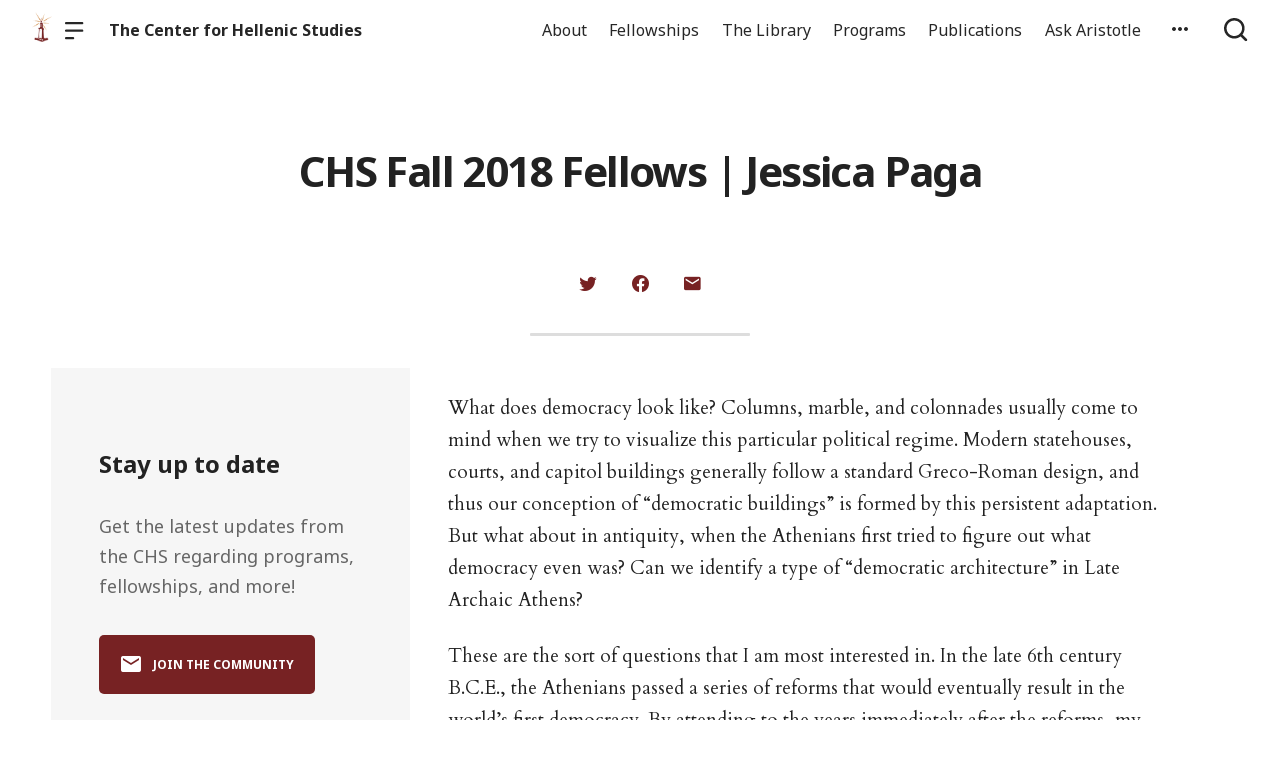

--- FILE ---
content_type: text/html; charset=UTF-8
request_url: https://chs.harvard.edu/chs-fall-2018-fellows-jessica-paga-2/
body_size: 14688
content:

  <!doctype html>
<!--[if lt IE 9]><html class="no-js no-svg ie lt-ie9 lt-ie8 lt-ie7" lang="en-US"> <![endif]-->
<!--[if IE 9]><html class="no-js no-svg ie ie9 lt-ie9 lt-ie8" lang="en-US"> <![endif]-->
<!--[if gt IE 9]><!--><html class="no-js no-svg" lang="en-US"> <!--<![endif]-->
<head>
    <meta charset="UTF-8" />

    <meta name="description" content="Reassertion of the humanism of the ancient world">

    <link rel="stylesheet" href="https://chs.harvard.edu/wp-content/themes/orpheus/style.css" type="text/css" />
    <link rel="stylesheet" href="https://chs.harvard.edu/wp-content/themes/orpheus/static/css/draft.css" type="text/css" />
    <link rel="stylesheet" href="https://chs.harvard.edu/wp-content/themes/orpheus/static/css/draft-js-inline-toolbar-plugin.css" type="text/css" />
    <link rel="stylesheet" href="https://chs.harvard.edu/wp-content/themes/orpheus/static/css/draft-js-mention-plugin.css" type="text/css" />
    <link rel="stylesheet" href="https://chs.harvard.edu/wp-content/themes/orpheus/static/css/draftjs-inline-toolbar.css" type="text/css" />
    <link rel="stylesheet" href="https://chs.harvard.edu/wp-content/themes/orpheus/static/css/draftjs.css" type="text/css" />
    <link rel="stylesheet" href="https://chs.harvard.edu/wp-content/themes/orpheus/static/css/orpheus.css" type="text/css" />
    <link rel="stylesheet" href="https://chs.harvard.edu/wp-content/themes/orpheus/static/css/annotations.css" type="text/css" />
    <link rel="stylesheet" href="https://chs.harvard.edu/wp-content/themes/orpheus/static/css/chs.css" type="text/css" />
    <link rel="stylesheet" href="https://chs.harvard.edu/wp-content/themes/orpheus/static/css/publications.css" type="text/css" />
    <link rel="stylesheet" href="https://chs.harvard.edu/wp-content/themes/orpheus/static/css/chs-main.css" type="text/css" />
    <link rel="stylesheet" href="https://chs.harvard.edu/wp-content/themes/orpheus/static/css/main-site-home.css" type="text/css" />
    <link rel="stylesheet" href="https://chs.harvard.edu/wp-content/themes/orpheus/static/css/404.css" type="text/css" />
    <link rel="stylesheet" href="https://chs.harvard.edu/wp-content/themes/orpheus/static/css/pages.css" type="text/css" />
    <link rel="stylesheet" href="https://chs.harvard.edu/wp-content/themes/orpheus/static/css/responsive.css" type="text/css" />
    <link rel="stylesheet" href="https://chs.harvard.edu/wp-content/themes/orpheus/static/css/print.css" type="text/css" media="print" />
    <link rel="stylesheet" href="https://chs.harvard.edu/wp-content/themes/orpheus/static/css/custom.css" type="text/css" />
                
    <link rel="stylesheet" href="https://cdn.jsdelivr.net/npm/@mdi/font@5.8.55/css/materialdesignicons.min.css" type="text/css" />
    <meta http-equiv="Content-Type" content="text/html; charset=UTF-8" />
    <meta http-equiv="X-UA-Compatible" content="IE=edge">
    <meta name="viewport" content="width=device-width, initial-scale=1, user-scalable=no">
    <link rel="author" href="https://chs.harvard.edu/wp-content/themes/orpheus/humans.txt" />
    <link rel="pingback" href="https://chs.harvard.edu/xmlrpc.php" />
    <link rel="profile" href="http://gmpg.org/xfn/11">

          <link rel="apple-touch-icon" sizes="180x180" href="/wp-content/themes/orpheus/static/images/apple-touch-icon.png">
      <link rel="icon" type="image/png" sizes="32x32" href="/wp-content/themes/orpheus/static/images/favicon-32x32.png">
      <link rel="icon" type="image/png" sizes="16x16" href="/wp-content/themes/orpheus/static/images/favicon-16x16.png">
      <link rel="manifest" href="/wp-content/themes/orpheus/static/images/site.webmanifest">
    
    <meta name="theme-color" content="#000000">
    <script src="https://cdn.ravenjs.com/3.21.0/raven.min.js" crossorigin="anonymous"></script>
    <link href="https://fonts.googleapis.com/css?family=Noto+Sans:400,700|Cardo:300,400,700&subset=cyrillic,greek,latin-ext" rel="stylesheet">
    <link href="https://api.mapbox.com/mapbox-gl-js/v1.1.1/mapbox-gl.css" rel="stylesheet">
    <link rel="stylesheet" href="https://api.mapbox.com/mapbox-gl-js/plugins/mapbox-gl-geocoder/v4.4.1/mapbox-gl-geocoder.css">
    <script async defer="defer" src="https://www.googletagmanager.com/gtag/js?id=UA-36250260-17"></script>

          <!-- Global site tag (gtag.js) - Google Analytics -->
      <script async src="https://www.googletagmanager.com/gtag/js?id=UA-83607684-1"></script>
      <script>
        window.dataLayer = window.dataLayer || [];
        function gtag(){dataLayer.push(arguments);}
        gtag('js', new Date());

        gtag('config', 'UA-83607684-1');
      </script>
    

    <script async defer="defer" src="https://www.google.com/recaptcha/api.js" type="text/javascript"></script>
    <script async defer="defer" src="https://maps.googleapis.com/maps/api/js?key=AIzaSyAoZmCz1xYcNNa3XvFQeXkbafy-Gn6sp-0" type="text/javascript"></script>
    <script src='https://api.mapbox.com/mapbox-gl-js/v1.4.1/mapbox-gl.js'></script>
    <link href='https://api.mapbox.com/mapbox-gl-js/v1.4.1/mapbox-gl.css' rel='stylesheet' />

    <meta name='robots' content='index, follow, max-image-preview:large, max-snippet:-1, max-video-preview:-1' />

	<!-- This site is optimized with the Yoast SEO plugin v26.6 - https://yoast.com/wordpress/plugins/seo/ -->
	<title>CHS Fall 2018 Fellows | Jessica Paga - The Center for Hellenic Studies</title>
	<link rel="canonical" href="https://chs.harvard.edu/chs-fall-2018-fellows-jessica-paga-2/" />
	<meta property="og:locale" content="en_US" />
	<meta property="og:type" content="article" />
	<meta property="og:title" content="CHS Fall 2018 Fellows | Jessica Paga - The Center for Hellenic Studies" />
	<meta property="og:description" content="CHS 2018 Fellow Jessica Paga shares a preview of her work and research during her fellowship at CHS in Washington." />
	<meta property="og:url" content="https://chs.harvard.edu/chs-fall-2018-fellows-jessica-paga-2/" />
	<meta property="og:site_name" content="The Center for Hellenic Studies" />
	<meta property="article:published_time" content="2018-10-26T10:26:07+00:00" />
	<meta property="article:modified_time" content="2021-03-04T15:16:07+00:00" />
	<meta property="og:image" content="https://chs.harvard.edu/wp-content/uploads/2018/10/IMG_0367_800x1067.jpg" />
	<meta property="og:image:width" content="800" />
	<meta property="og:image:height" content="1067" />
	<meta property="og:image:type" content="image/jpeg" />
	<meta name="author" content="Moderator" />
	<meta name="twitter:card" content="summary_large_image" />
	<meta name="twitter:label1" content="Written by" />
	<meta name="twitter:data1" content="Moderator" />
	<meta name="twitter:label2" content="Est. reading time" />
	<meta name="twitter:data2" content="3 minutes" />
	<script type="application/ld+json" class="yoast-schema-graph">{"@context":"https://schema.org","@graph":[{"@type":"WebPage","@id":"https://chs.harvard.edu/chs-fall-2018-fellows-jessica-paga-2/","url":"https://chs.harvard.edu/chs-fall-2018-fellows-jessica-paga-2/","name":"CHS Fall 2018 Fellows | Jessica Paga - The Center for Hellenic Studies","isPartOf":{"@id":"https://chs.harvard.edu/#website"},"primaryImageOfPage":{"@id":"https://chs.harvard.edu/chs-fall-2018-fellows-jessica-paga-2/#primaryimage"},"image":{"@id":"https://chs.harvard.edu/chs-fall-2018-fellows-jessica-paga-2/#primaryimage"},"thumbnailUrl":"https://chs.harvard.edu/wp-content/uploads/2018/10/IMG_0367_800x1067.jpg","datePublished":"2018-10-26T10:26:07+00:00","dateModified":"2021-03-04T15:16:07+00:00","author":{"@id":"https://chs.harvard.edu/#/schema/person/261e07d2a40ab5995fe4299b5963ec80"},"inLanguage":"en-US","potentialAction":[{"@type":"ReadAction","target":["https://chs.harvard.edu/chs-fall-2018-fellows-jessica-paga-2/"]}]},{"@type":"ImageObject","inLanguage":"en-US","@id":"https://chs.harvard.edu/chs-fall-2018-fellows-jessica-paga-2/#primaryimage","url":"https://chs.harvard.edu/wp-content/uploads/2018/10/IMG_0367_800x1067.jpg","contentUrl":"https://chs.harvard.edu/wp-content/uploads/2018/10/IMG_0367_800x1067.jpg","width":800,"height":1067},{"@type":"WebSite","@id":"https://chs.harvard.edu/#website","url":"https://chs.harvard.edu/","name":"The Center for Hellenic Studies","description":"Reassertion of the humanism of the ancient world","potentialAction":[{"@type":"SearchAction","target":{"@type":"EntryPoint","urlTemplate":"https://chs.harvard.edu/?s={search_term_string}"},"query-input":{"@type":"PropertyValueSpecification","valueRequired":true,"valueName":"search_term_string"}}],"inLanguage":"en-US"},{"@type":"Person","@id":"https://chs.harvard.edu/#/schema/person/261e07d2a40ab5995fe4299b5963ec80","name":"Moderator","image":{"@type":"ImageObject","inLanguage":"en-US","@id":"https://chs.harvard.edu/#/schema/person/image/","url":"https://secure.gravatar.com/avatar/b7ddb09306a3326f37ddc18597c9352b1eeeca080b026b2f5d6f1c665557977d?s=96&d=mm&r=g","contentUrl":"https://secure.gravatar.com/avatar/b7ddb09306a3326f37ddc18597c9352b1eeeca080b026b2f5d6f1c665557977d?s=96&d=mm&r=g","caption":"Moderator"},"url":"https://chs.harvard.edu/author/christina/"}]}</script>
	<!-- / Yoast SEO plugin. -->


<link rel='dns-prefetch' href='//consent-manager.metomic.io' />
<link rel="alternate" title="oEmbed (JSON)" type="application/json+oembed" href="https://chs.harvard.edu/wp-json/oembed/1.0/embed?url=https%3A%2F%2Fchs.harvard.edu%2Fchs-fall-2018-fellows-jessica-paga-2%2F" />
<link rel="alternate" title="oEmbed (XML)" type="text/xml+oembed" href="https://chs.harvard.edu/wp-json/oembed/1.0/embed?url=https%3A%2F%2Fchs.harvard.edu%2Fchs-fall-2018-fellows-jessica-paga-2%2F&#038;format=xml" />
<style id='wp-img-auto-sizes-contain-inline-css' type='text/css'>
img:is([sizes=auto i],[sizes^="auto," i]){contain-intrinsic-size:3000px 1500px}
/*# sourceURL=wp-img-auto-sizes-contain-inline-css */
</style>
<style id='wp-block-library-inline-css' type='text/css'>
:root{--wp-block-synced-color:#7a00df;--wp-block-synced-color--rgb:122,0,223;--wp-bound-block-color:var(--wp-block-synced-color);--wp-editor-canvas-background:#ddd;--wp-admin-theme-color:#007cba;--wp-admin-theme-color--rgb:0,124,186;--wp-admin-theme-color-darker-10:#006ba1;--wp-admin-theme-color-darker-10--rgb:0,107,160.5;--wp-admin-theme-color-darker-20:#005a87;--wp-admin-theme-color-darker-20--rgb:0,90,135;--wp-admin-border-width-focus:2px}@media (min-resolution:192dpi){:root{--wp-admin-border-width-focus:1.5px}}.wp-element-button{cursor:pointer}:root .has-very-light-gray-background-color{background-color:#eee}:root .has-very-dark-gray-background-color{background-color:#313131}:root .has-very-light-gray-color{color:#eee}:root .has-very-dark-gray-color{color:#313131}:root .has-vivid-green-cyan-to-vivid-cyan-blue-gradient-background{background:linear-gradient(135deg,#00d084,#0693e3)}:root .has-purple-crush-gradient-background{background:linear-gradient(135deg,#34e2e4,#4721fb 50%,#ab1dfe)}:root .has-hazy-dawn-gradient-background{background:linear-gradient(135deg,#faaca8,#dad0ec)}:root .has-subdued-olive-gradient-background{background:linear-gradient(135deg,#fafae1,#67a671)}:root .has-atomic-cream-gradient-background{background:linear-gradient(135deg,#fdd79a,#004a59)}:root .has-nightshade-gradient-background{background:linear-gradient(135deg,#330968,#31cdcf)}:root .has-midnight-gradient-background{background:linear-gradient(135deg,#020381,#2874fc)}:root{--wp--preset--font-size--normal:16px;--wp--preset--font-size--huge:42px}.has-regular-font-size{font-size:1em}.has-larger-font-size{font-size:2.625em}.has-normal-font-size{font-size:var(--wp--preset--font-size--normal)}.has-huge-font-size{font-size:var(--wp--preset--font-size--huge)}.has-text-align-center{text-align:center}.has-text-align-left{text-align:left}.has-text-align-right{text-align:right}.has-fit-text{white-space:nowrap!important}#end-resizable-editor-section{display:none}.aligncenter{clear:both}.items-justified-left{justify-content:flex-start}.items-justified-center{justify-content:center}.items-justified-right{justify-content:flex-end}.items-justified-space-between{justify-content:space-between}.screen-reader-text{border:0;clip-path:inset(50%);height:1px;margin:-1px;overflow:hidden;padding:0;position:absolute;width:1px;word-wrap:normal!important}.screen-reader-text:focus{background-color:#ddd;clip-path:none;color:#444;display:block;font-size:1em;height:auto;left:5px;line-height:normal;padding:15px 23px 14px;text-decoration:none;top:5px;width:auto;z-index:100000}html :where(.has-border-color){border-style:solid}html :where([style*=border-top-color]){border-top-style:solid}html :where([style*=border-right-color]){border-right-style:solid}html :where([style*=border-bottom-color]){border-bottom-style:solid}html :where([style*=border-left-color]){border-left-style:solid}html :where([style*=border-width]){border-style:solid}html :where([style*=border-top-width]){border-top-style:solid}html :where([style*=border-right-width]){border-right-style:solid}html :where([style*=border-bottom-width]){border-bottom-style:solid}html :where([style*=border-left-width]){border-left-style:solid}html :where(img[class*=wp-image-]){height:auto;max-width:100%}:where(figure){margin:0 0 1em}html :where(.is-position-sticky){--wp-admin--admin-bar--position-offset:var(--wp-admin--admin-bar--height,0px)}@media screen and (max-width:600px){html :where(.is-position-sticky){--wp-admin--admin-bar--position-offset:0px}}

/*# sourceURL=wp-block-library-inline-css */
</style><style id='global-styles-inline-css' type='text/css'>
:root{--wp--preset--aspect-ratio--square: 1;--wp--preset--aspect-ratio--4-3: 4/3;--wp--preset--aspect-ratio--3-4: 3/4;--wp--preset--aspect-ratio--3-2: 3/2;--wp--preset--aspect-ratio--2-3: 2/3;--wp--preset--aspect-ratio--16-9: 16/9;--wp--preset--aspect-ratio--9-16: 9/16;--wp--preset--color--black: #000000;--wp--preset--color--cyan-bluish-gray: #abb8c3;--wp--preset--color--white: #ffffff;--wp--preset--color--pale-pink: #f78da7;--wp--preset--color--vivid-red: #cf2e2e;--wp--preset--color--luminous-vivid-orange: #ff6900;--wp--preset--color--luminous-vivid-amber: #fcb900;--wp--preset--color--light-green-cyan: #7bdcb5;--wp--preset--color--vivid-green-cyan: #00d084;--wp--preset--color--pale-cyan-blue: #8ed1fc;--wp--preset--color--vivid-cyan-blue: #0693e3;--wp--preset--color--vivid-purple: #9b51e0;--wp--preset--color--kb-palette-2: #94383a;--wp--preset--color--kb-palette-3: #888888;--wp--preset--color--kb-palette-4: #888888;--wp--preset--color--kb-palette-5: #222222;--wp--preset--color--kb-palette-7: #ffffff;--wp--preset--color--kb-palette-1: #9abec2;--wp--preset--gradient--vivid-cyan-blue-to-vivid-purple: linear-gradient(135deg,rgb(6,147,227) 0%,rgb(155,81,224) 100%);--wp--preset--gradient--light-green-cyan-to-vivid-green-cyan: linear-gradient(135deg,rgb(122,220,180) 0%,rgb(0,208,130) 100%);--wp--preset--gradient--luminous-vivid-amber-to-luminous-vivid-orange: linear-gradient(135deg,rgb(252,185,0) 0%,rgb(255,105,0) 100%);--wp--preset--gradient--luminous-vivid-orange-to-vivid-red: linear-gradient(135deg,rgb(255,105,0) 0%,rgb(207,46,46) 100%);--wp--preset--gradient--very-light-gray-to-cyan-bluish-gray: linear-gradient(135deg,rgb(238,238,238) 0%,rgb(169,184,195) 100%);--wp--preset--gradient--cool-to-warm-spectrum: linear-gradient(135deg,rgb(74,234,220) 0%,rgb(151,120,209) 20%,rgb(207,42,186) 40%,rgb(238,44,130) 60%,rgb(251,105,98) 80%,rgb(254,248,76) 100%);--wp--preset--gradient--blush-light-purple: linear-gradient(135deg,rgb(255,206,236) 0%,rgb(152,150,240) 100%);--wp--preset--gradient--blush-bordeaux: linear-gradient(135deg,rgb(254,205,165) 0%,rgb(254,45,45) 50%,rgb(107,0,62) 100%);--wp--preset--gradient--luminous-dusk: linear-gradient(135deg,rgb(255,203,112) 0%,rgb(199,81,192) 50%,rgb(65,88,208) 100%);--wp--preset--gradient--pale-ocean: linear-gradient(135deg,rgb(255,245,203) 0%,rgb(182,227,212) 50%,rgb(51,167,181) 100%);--wp--preset--gradient--electric-grass: linear-gradient(135deg,rgb(202,248,128) 0%,rgb(113,206,126) 100%);--wp--preset--gradient--midnight: linear-gradient(135deg,rgb(2,3,129) 0%,rgb(40,116,252) 100%);--wp--preset--font-size--small: 13px;--wp--preset--font-size--medium: 20px;--wp--preset--font-size--large: 36px;--wp--preset--font-size--x-large: 42px;--wp--preset--spacing--20: 0.44rem;--wp--preset--spacing--30: 0.67rem;--wp--preset--spacing--40: 1rem;--wp--preset--spacing--50: 1.5rem;--wp--preset--spacing--60: 2.25rem;--wp--preset--spacing--70: 3.38rem;--wp--preset--spacing--80: 5.06rem;--wp--preset--shadow--natural: 6px 6px 9px rgba(0, 0, 0, 0.2);--wp--preset--shadow--deep: 12px 12px 50px rgba(0, 0, 0, 0.4);--wp--preset--shadow--sharp: 6px 6px 0px rgba(0, 0, 0, 0.2);--wp--preset--shadow--outlined: 6px 6px 0px -3px rgb(255, 255, 255), 6px 6px rgb(0, 0, 0);--wp--preset--shadow--crisp: 6px 6px 0px rgb(0, 0, 0);}:where(.is-layout-flex){gap: 0.5em;}:where(.is-layout-grid){gap: 0.5em;}body .is-layout-flex{display: flex;}.is-layout-flex{flex-wrap: wrap;align-items: center;}.is-layout-flex > :is(*, div){margin: 0;}body .is-layout-grid{display: grid;}.is-layout-grid > :is(*, div){margin: 0;}:where(.wp-block-columns.is-layout-flex){gap: 2em;}:where(.wp-block-columns.is-layout-grid){gap: 2em;}:where(.wp-block-post-template.is-layout-flex){gap: 1.25em;}:where(.wp-block-post-template.is-layout-grid){gap: 1.25em;}.has-black-color{color: var(--wp--preset--color--black) !important;}.has-cyan-bluish-gray-color{color: var(--wp--preset--color--cyan-bluish-gray) !important;}.has-white-color{color: var(--wp--preset--color--white) !important;}.has-pale-pink-color{color: var(--wp--preset--color--pale-pink) !important;}.has-vivid-red-color{color: var(--wp--preset--color--vivid-red) !important;}.has-luminous-vivid-orange-color{color: var(--wp--preset--color--luminous-vivid-orange) !important;}.has-luminous-vivid-amber-color{color: var(--wp--preset--color--luminous-vivid-amber) !important;}.has-light-green-cyan-color{color: var(--wp--preset--color--light-green-cyan) !important;}.has-vivid-green-cyan-color{color: var(--wp--preset--color--vivid-green-cyan) !important;}.has-pale-cyan-blue-color{color: var(--wp--preset--color--pale-cyan-blue) !important;}.has-vivid-cyan-blue-color{color: var(--wp--preset--color--vivid-cyan-blue) !important;}.has-vivid-purple-color{color: var(--wp--preset--color--vivid-purple) !important;}.has-black-background-color{background-color: var(--wp--preset--color--black) !important;}.has-cyan-bluish-gray-background-color{background-color: var(--wp--preset--color--cyan-bluish-gray) !important;}.has-white-background-color{background-color: var(--wp--preset--color--white) !important;}.has-pale-pink-background-color{background-color: var(--wp--preset--color--pale-pink) !important;}.has-vivid-red-background-color{background-color: var(--wp--preset--color--vivid-red) !important;}.has-luminous-vivid-orange-background-color{background-color: var(--wp--preset--color--luminous-vivid-orange) !important;}.has-luminous-vivid-amber-background-color{background-color: var(--wp--preset--color--luminous-vivid-amber) !important;}.has-light-green-cyan-background-color{background-color: var(--wp--preset--color--light-green-cyan) !important;}.has-vivid-green-cyan-background-color{background-color: var(--wp--preset--color--vivid-green-cyan) !important;}.has-pale-cyan-blue-background-color{background-color: var(--wp--preset--color--pale-cyan-blue) !important;}.has-vivid-cyan-blue-background-color{background-color: var(--wp--preset--color--vivid-cyan-blue) !important;}.has-vivid-purple-background-color{background-color: var(--wp--preset--color--vivid-purple) !important;}.has-black-border-color{border-color: var(--wp--preset--color--black) !important;}.has-cyan-bluish-gray-border-color{border-color: var(--wp--preset--color--cyan-bluish-gray) !important;}.has-white-border-color{border-color: var(--wp--preset--color--white) !important;}.has-pale-pink-border-color{border-color: var(--wp--preset--color--pale-pink) !important;}.has-vivid-red-border-color{border-color: var(--wp--preset--color--vivid-red) !important;}.has-luminous-vivid-orange-border-color{border-color: var(--wp--preset--color--luminous-vivid-orange) !important;}.has-luminous-vivid-amber-border-color{border-color: var(--wp--preset--color--luminous-vivid-amber) !important;}.has-light-green-cyan-border-color{border-color: var(--wp--preset--color--light-green-cyan) !important;}.has-vivid-green-cyan-border-color{border-color: var(--wp--preset--color--vivid-green-cyan) !important;}.has-pale-cyan-blue-border-color{border-color: var(--wp--preset--color--pale-cyan-blue) !important;}.has-vivid-cyan-blue-border-color{border-color: var(--wp--preset--color--vivid-cyan-blue) !important;}.has-vivid-purple-border-color{border-color: var(--wp--preset--color--vivid-purple) !important;}.has-vivid-cyan-blue-to-vivid-purple-gradient-background{background: var(--wp--preset--gradient--vivid-cyan-blue-to-vivid-purple) !important;}.has-light-green-cyan-to-vivid-green-cyan-gradient-background{background: var(--wp--preset--gradient--light-green-cyan-to-vivid-green-cyan) !important;}.has-luminous-vivid-amber-to-luminous-vivid-orange-gradient-background{background: var(--wp--preset--gradient--luminous-vivid-amber-to-luminous-vivid-orange) !important;}.has-luminous-vivid-orange-to-vivid-red-gradient-background{background: var(--wp--preset--gradient--luminous-vivid-orange-to-vivid-red) !important;}.has-very-light-gray-to-cyan-bluish-gray-gradient-background{background: var(--wp--preset--gradient--very-light-gray-to-cyan-bluish-gray) !important;}.has-cool-to-warm-spectrum-gradient-background{background: var(--wp--preset--gradient--cool-to-warm-spectrum) !important;}.has-blush-light-purple-gradient-background{background: var(--wp--preset--gradient--blush-light-purple) !important;}.has-blush-bordeaux-gradient-background{background: var(--wp--preset--gradient--blush-bordeaux) !important;}.has-luminous-dusk-gradient-background{background: var(--wp--preset--gradient--luminous-dusk) !important;}.has-pale-ocean-gradient-background{background: var(--wp--preset--gradient--pale-ocean) !important;}.has-electric-grass-gradient-background{background: var(--wp--preset--gradient--electric-grass) !important;}.has-midnight-gradient-background{background: var(--wp--preset--gradient--midnight) !important;}.has-small-font-size{font-size: var(--wp--preset--font-size--small) !important;}.has-medium-font-size{font-size: var(--wp--preset--font-size--medium) !important;}.has-large-font-size{font-size: var(--wp--preset--font-size--large) !important;}.has-x-large-font-size{font-size: var(--wp--preset--font-size--x-large) !important;}
/*# sourceURL=global-styles-inline-css */
</style>

<style id='classic-theme-styles-inline-css' type='text/css'>
/*! This file is auto-generated */
.wp-block-button__link{color:#fff;background-color:#32373c;border-radius:9999px;box-shadow:none;text-decoration:none;padding:calc(.667em + 2px) calc(1.333em + 2px);font-size:1.125em}.wp-block-file__button{background:#32373c;color:#fff;text-decoration:none}
/*# sourceURL=/wp-includes/css/classic-themes.min.css */
</style>
<link rel='stylesheet' id='ask-aristotle-style-css' href='https://chs.harvard.edu/wp-content/plugins/ask-aristotle/build/assets/index.css' type='text/css' media='all' />
<link rel='stylesheet' id='hide-admin-bar-based-on-user-roles-css' href='https://chs.harvard.edu/wp-content/plugins/hide-admin-bar-based-on-user-roles/public/css/hide-admin-bar-based-on-user-roles-public.css' type='text/css' media='all' />
<style id='kadence-blocks-global-variables-inline-css' type='text/css'>
:root {--global-kb-font-size-sm:clamp(0.8rem, 0.73rem + 0.217vw, 0.9rem);--global-kb-font-size-md:clamp(1.1rem, 0.995rem + 0.326vw, 1.25rem);--global-kb-font-size-lg:clamp(1.75rem, 1.576rem + 0.543vw, 2rem);--global-kb-font-size-xl:clamp(2.25rem, 1.728rem + 1.63vw, 3rem);--global-kb-font-size-xxl:clamp(2.5rem, 1.456rem + 3.26vw, 4rem);--global-kb-font-size-xxxl:clamp(2.75rem, 0.489rem + 7.065vw, 6rem);}:root {--global-palette1: #3182CE;--global-palette2: #2B6CB0;--global-palette3: #1A202C;--global-palette4: #2D3748;--global-palette5: #4A5568;--global-palette6: #718096;--global-palette7: #EDF2F7;--global-palette8: #F7FAFC;--global-palette9: #ffffff;}
/*# sourceURL=kadence-blocks-global-variables-inline-css */
</style>
<style id="kadence_blocks_palette_css">:root .has-kb-palette-2-color{color:#94383a}:root .has-kb-palette-2-background-color{background-color:#94383a}:root .has-kb-palette-3-color{color:#b7b7b7}:root .has-kb-palette-3-background-color{background-color:#b7b7b7}:root .has-kb-palette-3-color{color:#888888}:root .has-kb-palette-3-background-color{background-color:#888888}:root .has-kb-palette-4-color{color:#888888}:root .has-kb-palette-4-background-color{background-color:#888888}:root .has-kb-palette-5-color{color:#222222}:root .has-kb-palette-5-background-color{background-color:#222222}:root .has-kb-palette-7-color{color:#ffffff}:root .has-kb-palette-7-background-color{background-color:#ffffff}:root .has-kb-palette-1-color{color:#9abec2}:root .has-kb-palette-1-background-color{background-color:#9abec2}</style><script type="text/javascript" src="https://chs.harvard.edu/wp-includes/js/jquery/jquery.min.js" id="jquery-core-js"></script>
<script type="text/javascript" src="https://chs.harvard.edu/wp-includes/js/jquery/jquery-migrate.min.js" id="jquery-migrate-js"></script>
<script type="text/javascript" src="https://chs.harvard.edu/wp-content/plugins/hide-admin-bar-based-on-user-roles/public/js/hide-admin-bar-based-on-user-roles-public.js" id="hide-admin-bar-based-on-user-roles-js"></script>
<link rel="https://api.w.org/" href="https://chs.harvard.edu/wp-json/" /><link rel="alternate" title="JSON" type="application/json" href="https://chs.harvard.edu/wp-json/wp/v2/posts/164651" /><link rel='shortlink' href='https://chs.harvard.edu/?p=164651' />
		<style type="text/css" id="wp-custom-css">
			
.post .wp-block-image img {
  height: initial;
}
.post.-blog .wp-block-image {
/* 	take this out if img gets weird */
	margin:0;
}

.articleContent hr {
	margin: 2rem auto;
	max-width: 600px;
}

.page hr {
	height: 2px;
}

.articleContent h2 {
	margin-top: 0;
}

.signUpCallToAction, .featureBlock {
	margin: 2rem 0;
	border-radius: 0;
}
.signUpCallToAction {
	margin: 0;
}

dl {
  display: block;
  margin-top: 1em;
  margin-bottom: 1em;
  margin-left: 0;
  margin-right: 0;
	font-family: Cardo;
}

dt { 
	margin-left: 60px;
}

dd { 
  display: block;
  margin-left: 40px;
}

has-text-align-center {
	text-align: center;
}

.gloria-columns {
        -webkit-columns: 2 3rem;
        -moz-columns: 2 3rem;
        columns: 3 3rem;
        -webkit-column-gap: 1em;
        -moz-column-gap: 1em;
        column-gap: 1em;

      }

.bibl {
    text-align: right;
    margin-top: 0.4em;
}

.bibl2 {
  margin-left: 0.5em;
  text-indent: -0.5em;
  margin-top: 0.4em;
}

.inlineCitation {
  margin-left: 1.25em;
  margin-bottom: 0.4em;
}

figcaption {
	padding: .5rem .5rem 1.2rem!important;
	text-align: left }

.wp-block-button a {
	text-decoration:none;
	font-weight: bold;
	text-transform: uppercase;
}

		</style>
		
  </head>

<body class="wp-singular post-template-default single single-post postid-164651 single-format-standard wp-theme-orpheus -mainSite  -chs" data-template="base.twig">
<noscript class="noJavascriptMessage">
  <style>
    body,
    html {
      margin: 0;
      padding: 0;
    }

    .noJavascriptMessage {
      align-items: center;
      display: flex;
      font-family: "Trueno", -apple-system, BlinkMacSystemFont, "Helvetica Neue", Helvetica, sans-serif;
      justify-content: center;
      margin: 0;
      min-height: 100vh;
      padding: 0;
    }

    .noJavascriptMessage > div {
      max-width: 500px;
      padding: 20px;
      text-align: center;
    }

    .noJavascriptMessage svg {
      height: 100px;
      margin-bottom: 40px;
    }
  </style>
  <div>
    <svg width="150px" height="146px" viewbox="0 0 150 146" version="1.1" xmlns="http://www.w3.org/2000/svg" xmlns:xlink="http://www.w3.org/1999/xlink">
      <path
        d="M75.016497,145.4 C31.816497,145.4 0.816497,113.2 0.816497,73.4 L0.816497,73 C0.816497,33.2 32.216497,0.6 75.416497,0.6 C118.616497,0.6 149.616497,32.8 149.616497,72.6 L149.616497,73 C149.616497,112.8 118.216497,145.4 75.016497,145.4 Z M75.416497,117 C100.216497,117 117.416497,97.4 117.416497,73.4 L117.416497,73 C117.416497,49 99.816497,29 75.016497,29 C50.216497,29 33.016497,48.6 33.016497,72.6 L33.016497,73 C33.016497,97 50.616497,117 75.416497,117 Z"
        id="O"
        fill="#000000"></path>
    </svg>
    <p>Enable JavaScript and refresh the page to view the Center for Hellenic Studies website.</p>
    <p>
      <a href="https://www.enable-javascript.com/" target="_blank">See how to enable JavaScript in your browser.</a>
    </p>
  </div>
</noscript>

<div id="root">
  <div>
      <header class="headerExternal
      -light
  " data-html2canvas-ignore="true">
  <div class="headerExternalDefault">
    <div class="headerExternalSite">
                  <a class="headerLogo" href="//chs.harvard.edu">
          <img src="/wp-content/themes/orpheus/static/images/chs_logo_lighthouse.png"/>
              </a>
              <button class="headerExternalButton headerExternalSiteMenuButton menuButton showMenuButton" href="/">
          <svg viewbox="0 0 30 30">
            <path
              d="M13.0518223,24.12 C13.8486533,24.12 14.4946125,24.7708056 14.4946125,25.5586857 L14.4946125,25.8973143 C14.4946125,26.6918785 13.8530946,27.336 13.0518223,27.336 L1.4427902,27.336 C0.645959177,27.336 0,26.6851944 0,25.8973143 L0,25.5586857 C0,24.7641215 0.641517873,24.12 1.4427902,24.12 L13.0518223,24.12 Z M27.5516448,12.864 C28.3455984,12.864 28.989225,13.5148056 28.989225,14.3026857 L28.989225,14.6413143 C28.989225,15.4358785 28.3430988,16.08 27.5516448,16.08 L1.43758018,16.08 C0.643626568,16.08 0,15.4291944 0,14.6413143 L0,14.3026857 C0,13.5081215 0.646126216,12.864 1.43758018,12.864 L27.5516448,12.864 Z M27.5516448,1.608 C28.3455984,1.608 28.989225,2.25880559 28.989225,3.04668573 L28.989225,3.38531427 C28.989225,4.17987846 28.3430988,4.824 27.5516448,4.824 L1.43758018,4.824 C0.643626568,4.824 0,4.17319441 0,3.38531427 L0,3.04668573 C0,2.25212154 0.646126216,1.608 1.43758018,1.608 L27.5516448,1.608 Z"
              id="path-1"></path>
          </svg>
        </button>
        <button class="headerExternalButton headerExternalSiteMenuButton hideMenuButton" href="/">
          <i class="mdi mdi-close"></i>
        </button>
                    <a class="headerExternalSiteArchiveTitle" href="/">
          The Center for Hellenic Studies
        </a>
          </div>

      <ul class="headerExternalNav">
          <li class="headerMenuItem headerExternalNavLinkHideOnMobile headerMenuToggleButton   menu-item menu-item-type-post_type menu-item-object-page menu-item-168589 menu-item-has-children">
  <a target="" href="https://chs.harvard.edu/about/">About</a>

      <div class="dropdownHeaderMenu" role="tooltip">
      <div
        class="jss88 jss92 jss89"
        id="menu-list-grow"
        style="opacity: 1; transform: scale(1, 1) translateZ(0px); transform-origin: center top; transition: opacity 253ms cubic-bezier(0.4, 0, 0.2, 1) 0ms, transform 168ms cubic-bezier(0.4, 0, 0.2, 1) 0ms;">
        <ul class="jss115 jss116 headerExternalSecondaryNav" role="menu">
                      <li >
              <a role="menuitem" href="https://chs.harvard.edu/category/news/">
                News
              </a>
                          </li>
                      <li >
              <a role="menuitem" href="https://chs.harvard.edu/history-of-the-center-for-hellenic-studies/">
                History
              </a>
                          </li>
                      <li >
              <a role="menuitem" href="https://greece.chs.harvard.edu">
                CHS Greece
              </a>
                          </li>
                      <li >
              <a role="menuitem" href="https://chs.harvard.edu/about/personnel/">
                Personnel
              </a>
                          </li>
                      <li >
              <a role="menuitem" href="https://chs.harvard.edu/about/visit-us/">
                Visit Us
              </a>
                          </li>
                      <li >
              <a role="menuitem" href="https://chs.harvard.edu/careers/">
                Careers
              </a>
                          </li>
                      <li >
              <a role="menuitem" href="https://chs.harvard.edu/community-values/">
                Community Values
              </a>
                          </li>
                      <li >
              <a role="menuitem" href="https://chs.harvard.edu/about/contact/">
                Contact
              </a>
                          </li>
                  </ul>
      </div>
    </div>
  </li>
          <li class="headerMenuItem headerExternalNavLinkHideOnMobile headerMenuToggleButton   menu-item menu-item-type-post_type menu-item-object-page menu-item-168809 menu-item-has-children">
  <a target="" href="https://chs.harvard.edu/fellowships/">Fellowships</a>

      <div class="dropdownHeaderMenu" role="tooltip">
      <div
        class="jss88 jss92 jss89"
        id="menu-list-grow"
        style="opacity: 1; transform: scale(1, 1) translateZ(0px); transform-origin: center top; transition: opacity 253ms cubic-bezier(0.4, 0, 0.2, 1) 0ms, transform 168ms cubic-bezier(0.4, 0, 0.2, 1) 0ms;">
        <ul class="jss115 jss116 headerExternalSecondaryNav" role="menu">
                      <li >
              <a role="menuitem" href="https://chs.harvard.edu/fellowships/current-fellows/">
                Current Fellows in Hellenic Studies
              </a>
                          </li>
                      <li >
              <a role="menuitem" href="https://chs.harvard.edu/fellowships/previous-fellows/">
                Previous Fellows
              </a>
                          </li>
                      <li >
              <a role="menuitem" href="https://chs.harvard.edu/frequently-asked-questions/">
                Frequently Asked Questions
              </a>
                          </li>
                  </ul>
      </div>
    </div>
  </li>
          <li class="headerMenuItem headerExternalNavLinkHideOnMobile headerMenuToggleButton   menu-item menu-item-type-post_type menu-item-object-page menu-item-181660 menu-item-has-children">
  <a target="" href="https://chs.harvard.edu/library/">The Library</a>

      <div class="dropdownHeaderMenu" role="tooltip">
      <div
        class="jss88 jss92 jss89"
        id="menu-list-grow"
        style="opacity: 1; transform: scale(1, 1) translateZ(0px); transform-origin: center top; transition: opacity 253ms cubic-bezier(0.4, 0, 0.2, 1) 0ms, transform 168ms cubic-bezier(0.4, 0, 0.2, 1) 0ms;">
        <ul class="jss115 jss116 headerExternalSecondaryNav" role="menu">
                      <li >
              <a role="menuitem" href="https://chs.harvard.edu/library-beginnings/">
                Library Beginnings
              </a>
                          </li>
                      <li >
              <a role="menuitem" href="https://chs.harvard.edu/accessing-the-library/">
                Accessing the Library
              </a>
                          </li>
                      <li >
              <a role="menuitem" href="https://chs.harvard.edu/the-library-space/">
                The Library Space
              </a>
                          </li>
                      <li >
              <a role="menuitem" href="https://chs.harvard.edu/navigating-the-collection-and-hollis/">
                Navigating the Collection and HOLLIS
              </a>
                          </li>
                      <li >
              <a role="menuitem" href="https://chs.harvard.edu/collection-areas-and-databases/">
                Collection Areas and Databases
              </a>
                          </li>
                      <li >
              <a role="menuitem" href="https://chs.harvard.edu/local-libraries/">
                Local Libraries
              </a>
                          </li>
                      <li >
              <a role="menuitem" href="https://chs.harvard.edu/library-book-exhibits/">
                Library Exhibits
              </a>
                          </li>
                      <li >
              <a role="menuitem" href="https://chs.harvard.edu/new-books/">
                New Books
              </a>
                          </li>
                      <li >
              <a role="menuitem" href="https://chs.harvard.edu/book-donations-policy/">
                Book Donations Policy
              </a>
                          </li>
                  </ul>
      </div>
    </div>
  </li>
          <li class="headerMenuItem headerExternalNavLinkHideOnMobile headerMenuToggleButton   menu-item menu-item-type-post_type menu-item-object-page menu-item-234640 menu-item-has-children">
  <a target="" href="https://chs.harvard.edu/programs/">Programs</a>

      <div class="dropdownHeaderMenu" role="tooltip">
      <div
        class="jss88 jss92 jss89"
        id="menu-list-grow"
        style="opacity: 1; transform: scale(1, 1) translateZ(0px); transform-origin: center top; transition: opacity 253ms cubic-bezier(0.4, 0, 0.2, 1) 0ms, transform 168ms cubic-bezier(0.4, 0, 0.2, 1) 0ms;">
        <ul class="jss115 jss116 headerExternalSecondaryNav" role="menu">
                      <li >
              <a role="menuitem" href="/event">
                Events
              </a>
                          </li>
                      <li >
              <a role="menuitem" href="https://chs.harvard.edu/programs/scholars-in-training-summer-program/">
                Scholars-in-Training Summer Program
              </a>
                          </li>
                      <li >
              <a role="menuitem" href="https://chs.harvard.edu/permanent-collection/">
                Current Exhibits
              </a>
                          </li>
                      <li >
              <a role="menuitem" href="https://chs.harvard.edu/programs/grants/">
                Grants
              </a>
                          </li>
                      <li >
              <a role="menuitem" href="https://chs.harvard.edu/programs/student-programs/">
                Student Opportunities
              </a>
                          </li>
                      <li >
              <a role="menuitem" href="https://chs.harvard.edu/program-proposal-guidelines/">
                Program Proposals
              </a>
                          </li>
                  </ul>
      </div>
    </div>
  </li>
          <li class="headerMenuItem headerExternalNavLinkHideOnMobile headerMenuToggleButton   menu-item menu-item-type-custom menu-item-object-custom menu-item-168818 menu-item-has-children">
  <a target="" href="/publications">Publications</a>

      <div class="dropdownHeaderMenu" role="tooltip">
      <div
        class="jss88 jss92 jss89"
        id="menu-list-grow"
        style="opacity: 1; transform: scale(1, 1) translateZ(0px); transform-origin: center top; transition: opacity 253ms cubic-bezier(0.4, 0, 0.2, 1) 0ms, transform 168ms cubic-bezier(0.4, 0, 0.2, 1) 0ms;">
        <ul class="jss115 jss116 headerExternalSecondaryNav" role="menu">
                      <li >
              <a role="menuitem" href="https://chs.harvard.edu/introduction-to-online-publications-2/">
                Introduction to Online Publications
              </a>
                          </li>
                      <li >
              <a role="menuitem" href="https://chs.harvard.edu/books/">
                Books
              </a>
                          </li>
                      <li >
              <a role="menuitem" href="https://chs.harvard.edu/curated-articles/">
                Articles
              </a>
                          </li>
                      <li >
              <a role="menuitem" href="https://chs.harvard.edu/primary-source/">
                Primary Texts
              </a>
                          </li>
                      <li >
              <a role="menuitem" href="https://research-bulletin.chs.harvard.edu">
                Research Bulletin
              </a>
                          </li>
                      <li >
              <a role="menuitem" href="https://chs.harvard.edu/preprints-from-the-new-euripides-conference/">
                Preprints
              </a>
                          </li>
                      <li >
              <a role="menuitem" href="https://chs.harvard.edu/resources-for-authors/">
                Prospective Authors
              </a>
                          </li>
                      <li >
              <a role="menuitem" href="https://chs.harvard.edu/browse-online-publications/">
                Browse
              </a>
                          </li>
                  </ul>
      </div>
    </div>
  </li>
          <li class="headerMenuItem headerExternalNavLinkHideOnMobile headerMenuToggleButton   menu-item menu-item-type-post_type menu-item-object-page menu-item-237529">
  <a target="" href="https://chs.harvard.edu/ask-aristotle/">Ask Aristotle</a>

  </li>
    
    
          <li>
        <button class="jss7 jss1 headerExternalButton headerMenuToggleButton" tabindex="0" type="button" aria-owns="menu-list-grow" aria-haspopup="true">
          <span class="jss6">
            <svg class="jss10" focusable="false" viewbox="0 0 24 24" aria-hidden="true" role="presentation">
              <path fill="none" d="M0 0h24v24H0z"></path>
              <path d="M6 10c-1.1 0-2 .9-2 2s.9 2 2 2 2-.9 2-2-.9-2-2-2zm12 0c-1.1 0-2 .9-2 2s.9 2 2 2 2-.9 2-2-.9-2-2-2zm-6 0c-1.1 0-2 .9-2 2s.9 2 2 2 2-.9 2-2-.9-2-2-2z"></path>
            </svg>
          </span>
          <span class="jss19"></span>
          <div class="dropdownHeaderMenu -authHeaderMenu" role="tooltip">
  <div class="jss88 jss92 jss89" id="menu-list-grow" style="opacity: 1; transform: scale(1, 1) translateZ(0px); transform-origin: center top; transition: opacity 253ms cubic-bezier(0.4, 0, 0.2, 1) 0ms, transform 168ms cubic-bezier(0.4, 0, 0.2, 1) 0ms;">
    <ul class="jss115 jss116 headerExternalSecondaryNav" role="menu">
              <li tabindex="0">
          <a class="jss7 jss122 jss125 jss130 jss131 jss119 jss120" tabindex="-1" role="menuitem" href="/wp-login.php">
            Log in
          </a>
        </li>
              </ul>
  </div>
</div>        </button>
      </li>
        <li>
      <button class="headerExternalButton headerExternalButtonSearch showMenuButton headerExternalButtonSearchFocusInput" type="button">
        <svg viewbox="0 0 30 30">
          <path
            d="M12.8841,0 C19.9997919,0 25.7682,5.75940898 25.7682,12.864 C25.7682,15.8364395 24.7584733,18.5734126 23.0628032,20.751641 L28.5175168,26.1989723 C29.1464611,26.8269354 29.1464611,27.8450646 28.5175168,28.4730277 C27.8885726,29.1009908 26.8688524,29.1009908 26.2399082,28.4730277 L26.2399082,28.4730277 L20.7840655,23.0268238 C18.6024335,24.7198485 15.8611839,25.728 12.8841,25.728 C5.76840806,25.728 0,19.968591 0,12.864 C0,5.75940898 5.76840806,0 12.8841,0 Z M12.8841,3.216 C7.54733104,3.216 3.221025,7.53555673 3.221025,12.864 C3.221025,18.1924433 7.54733104,22.512 12.8841,22.512 C18.220869,22.512 22.547175,18.1924433 22.547175,12.864 C22.547175,7.53555673 18.220869,3.216 12.8841,3.216 Z"
            id="path-1"></path>
        </svg>
      </button>
      <button class="headerExternalButton headerExternalButtonSearch hideMenuButton" type="button">
        <svg viewbox="0 0 30 30">
          <path
            d="M12.8841,0 C19.9997919,0 25.7682,5.75940898 25.7682,12.864 C25.7682,15.8364395 24.7584733,18.5734126 23.0628032,20.751641 L28.5175168,26.1989723 C29.1464611,26.8269354 29.1464611,27.8450646 28.5175168,28.4730277 C27.8885726,29.1009908 26.8688524,29.1009908 26.2399082,28.4730277 L26.2399082,28.4730277 L20.7840655,23.0268238 C18.6024335,24.7198485 15.8611839,25.728 12.8841,25.728 C5.76840806,25.728 0,19.968591 0,12.864 C0,5.75940898 5.76840806,0 12.8841,0 Z M12.8841,3.216 C7.54733104,3.216 3.221025,7.53555673 3.221025,12.864 C3.221025,18.1924433 7.54733104,22.512 12.8841,22.512 C18.220869,22.512 22.547175,18.1924433 22.547175,12.864 C22.547175,7.53555673 18.220869,3.216 12.8841,3.216 Z"
            id="path-1"></path>
        </svg>
      </button>
    </li>
  </ul>

    <div class="headerMenu">
      <div class="headerMenuInner">
        <form class="textsearchForm" id="search_form" action="/search">
          <input id="header_external_search" type="text" placeholder="Search for topics, articles, and authors . . ." name="s"/>
        </form>

        <div class="headerMenuColumns">
      
<ul>
  <li>
    <h4>
      <a target="" href="https://chs.harvard.edu/about/">About</a>
    </h4>
  </li>

      <li>
      <a href="https://chs.harvard.edu/history-of-the-center-for-hellenic-studies/">
        History
      </a>
          </li>
      <li>
      <a href="https://chs.harvard.edu/about/personnel/">
        Personnel
      </a>
          </li>
      <li>
      <a href="https://greece.chs.harvard.edu">
        CHS Greece
      </a>
          </li>
      <li>
      <a href="https://chs.harvard.edu/about/visit-us/">
        Visit Us
      </a>
          </li>
      <li>
      <a href="https://chs.harvard.edu/careers/">
        Careers
      </a>
          </li>
      <li>
      <a href="https://chs.harvard.edu/community-values/">
        Community Values
      </a>
          </li>
      <li>
      <a href="https://chs.harvard.edu/about/contact/">
        Contact Us
      </a>
          </li>
  
</ul>
      
<ul>
  <li>
    <h4>
      <a target="" href="https://chs.harvard.edu/fellowships/">Fellowships</a>
    </h4>
  </li>

      <li>
      <a href="https://chs.harvard.edu/fellowships/fellowships-hellenic-studies/">
        Fellowships in Hellenic Studies
      </a>
          </li>
      <li>
      <a href="https://chs.harvard.edu/fellowships/hellenic-studies-fellowships-greece-cyprus/">
        Early Career Fellowships
      </a>
          </li>
      <li>
      <a href="https://chs.harvard.edu/summer-fellowships-in-hellenic-studies-2025/">
        Summer Fellowships
      </a>
          </li>
      <li>
      <a href="https://chs.harvard.edu/chs-institute-of-historical-research-joint-fellowship-in-hellenic-studies/">
        CHS-IHR Joint Fellowship
      </a>
          </li>
      <li>
      <a href="https://chs.harvard.edu/fellowships/current-fellows/">
        Current Fellows in Hellenic Studies
      </a>
          </li>
      <li>
      <a href="https://chs.harvard.edu/fellowships/previous-fellows/">
        Previous Fellows
      </a>
              <a class="grandchild" role="menuitem" href="https://chs.harvard.edu/fellowships/previous-fellows/fellows-chronological-lists/">
          Previous Fellows – Chronological Lists
        </a>
          </li>
  
</ul>
      
<ul>
  <li>
    <h4>
      <a target="" href="https://chs.harvard.edu/library/">The Library</a>
    </h4>
  </li>

      <li>
      <a href="https://chs.harvard.edu/accessing-the-library/">
        Accessing the Library
      </a>
          </li>
      <li>
      <a href="https://chs.harvard.edu/navigating-the-collection-and-hollis/">
        Navigating the Collection and HOLLIS
      </a>
          </li>
      <li>
      <a href="https://chs.harvard.edu/library-book-exhibits/">
        Library Exhibits
      </a>
          </li>
      <li>
      <a href="https://chs.harvard.edu/new-books/">
        New Books
      </a>
          </li>
      <li>
      <a href="https://chs.harvard.edu/book-donations-policy/">
        Book Donations Policy
      </a>
          </li>
      <li>
      <a href="/publications">
        Publications
      </a>
              <a class="grandchild" role="menuitem" href="/curated-articles/">
          Articles
        </a>
              <a class="grandchild" role="menuitem" href="/books/">
          Books
        </a>
              <a class="grandchild" role="menuitem" href="/primary-source/">
          Primary Texts
        </a>
              <a class="grandchild" role="menuitem" href="/serials">
          Serials
        </a>
              <a class="grandchild" role="menuitem" href="https://chs.harvard.edu/resources-for-authors/">
          Prospective Authors
        </a>
          </li>
  
</ul>
      
<ul>
  <li>
    <h4>
      <a target="" href="https://chs.harvard.edu/programs/">Programs</a>
    </h4>
  </li>

      <li>
      <a href="/event">
        Events
      </a>
          </li>
      <li>
      <a href="https://chs.harvard.edu/programs/scholars-in-training-summer-program/">
        Scholars-in-Training Summer Program
      </a>
          </li>
      <li>
      <a href="https://chs.harvard.edu/permanent-collection/">
        Current Exhibits
      </a>
          </li>
      <li>
      <a href="https://chs.harvard.edu/programs/grants/">
        Grants
      </a>
          </li>
      <li>
      <a href="https://chs.harvard.edu/programs/student-programs/">
        Student Opportunities
      </a>
          </li>
      <li>
      <a href="https://chs.harvard.edu/program-proposal-guidelines/">
        Program Proposals
      </a>
          </li>
  
</ul>
  </div>
      </div>
    </div>
  </div>
</div>
<div class="headerExternalSearch" style="visibility: hidden;">
  <div class="headerExternalSearchContent">
    <button id="header_external_search_back">
      <svg class="jss10" focusable="false" viewbox="0 0 24 24" aria-hidden="true" role="presentation">
        <path fill="none" d="M0 0h24v24H0z"></path>
        <path d="M20 11H7.83l5.59-5.59L12 4l-8 8 8 8 1.41-1.41L7.83 13H20v-2z"></path>
      </svg>
    </button>
    <input id="header_external_search" type="search" placeholder="Search" value="">
  </div>
  <div class="headerExternalSearchBackground"></div>
</div>
</header>
      <div class="content-wrapper page">
    <article class="postType-post post -article" id="post-164651">
      <section class="articleContent -articleContentWithSidebar">

        
        <div class="postHead">
          <h1 class="articleH1">CHS Fall 2018 Fellows | Jessica Paga</h1>
          
          <div class="articleByline">
            <span>
                          </span>
          </div>

          <div class="postHeadLinks" data-html2canvas-ignore="true">
        <a href="https://twitter.com/intent/tweet?text=CHS Fall 2018 Fellows | Jessica Paga at https://chs.harvard.edu/chs-fall-2018-fellows-jessica-paga-2/" target="_blank" rel="noopener noreferrer"><i class="mdi mdi-twitter"></i></a>
    <a href="https://www.facebook.com/sharer/sharer.php?u=https://chs.harvard.edu/chs-fall-2018-fellows-jessica-paga-2/" target="_blank" rel="noopener noreferrer">&nbsp;&nbsp;<i class="mdi mdi-facebook"></i></a>
    <a href="mailto:?subject=CHS Fall 2018 Fellows | Jessica Paga&body=https://chs.harvard.edu/chs-fall-2018-fellows-jessica-paga-2/" target="_blank" rel="noopener noreferrer">&nbsp;&nbsp;<i class="mdi mdi-email"></i></a>
</div>
        </div>
        <div class="articleBody postSection postContent">
                    <hr class="postContentDivider"></hr>
          <div class="postContentInner -withSidebar">

            <aside id="main_sidebar" class="mainSidebar " data-html2canvas-ignore="true">

  
              
      
      <div class="sidebarSignup">
  <h4>Stay up to date</h4>
      <p>
      Get the latest updates from the CHS regarding programs, fellowships, and more!
    </p>
    <a
      class="chsButton -accentButton -emailButton"
      href="http://visitor.r20.constantcontact.com/manage/optin?v=[base64]%3D%3D">
      <i class="mdi mdi-email"></i>
      Join the community
    </a>
  </div>
    <div class="sidebarInner">
      <h4 class="overline sidebarTitle">
  Connect
</h4>
<div class="socialLinks">
  <ul>
        <li>
      <a href="https://twitter.com/HellenicStudies">
        <i class="mdi mdi-twitter"></i>
      </a>
    </li>
    <li>
      <a href="https://www.youtube.com/channel/UC4CZOzGtFzZe2pcONCNT15w">
        <i class="mdi mdi-youtube"></i>
      </a>
    </li>
    <li>
      <a href="https://www.facebook.com/centerforhellenicstudies/">
        <i class="mdi mdi-facebook"></i>
      </a>
    </li>
    <li>
      <a href="https://www.instagram.com/centerforhellenicstudiesdc/">
        <i class="mdi mdi-instagram"></i>
      </a>
    </li>
  </ul>
</div>    </div>
  </aside>

            <div class="contentMain">
              <p>What does democracy look like? Columns, marble, and colonnades usually come to mind when we try to visualize this particular political regime. Modern statehouses, courts, and capitol buildings generally follow a standard Greco-Roman design, and thus our conception of “democratic buildings” is formed by this persistent adaptation. But what about in antiquity, when the Athenians first tried to figure out what democracy even was? Can we identify a type of “democratic architecture” in Late Archaic Athens?</p>
<p>These are the sort of questions that I am most interested in. In the late 6th century B.C.E., the Athenians passed a series of reforms that would eventually result in the world’s first democracy. By attending to the years immediately after the reforms, my work considers how we can use monumental public buildings to understand better how the reforms were implemented, how the new government operated, and how it came to flourish.</p>
<p>One big part of this project is creating a catalogue of everything built in Athens and Attika between 508/7 – 480/79 B.C.E., particularly public and sacred buildings and major topographical modifications. This is a tricky endeavor because the vast majority of it was destroyed during the Persian invasion of 480. In total, though, I have been able to document over 40 monumental structures for this brief timespan, a massive output of financial, material, and labor resources. Such a heightened level of building activity can, in turn, tell us interesting things about the nascent political regime, such as the polis’ ability to harness these various resources. The distribution of many of these buildings on the borders of Athenian territory also speaks to the priorities of the city in the years just after the passage of the democratic reforms. It might not be possible to identify a particular structure as a “democratic building” or to create a canon of “democratic architecture,” but my research does demonstrate how architecture and political regime communicate with each other and how the built environment has the power to both help and hinder political flourishing.</p>
<p>Overall, my research is focused on these intersections, between architecture and politics, between communication and kinaesthetics, between change and continuity. It comes from a lifelong interest in how things fit together (due in part to my father, who was a carpenter). My archaeological fieldwork is also informed by these ideas, which have, in turn, shaped my research. In the Sanctuary of the Great Gods on Samothrace, for instance, director Bonna Wescoat has launched a research program rooted in experiential phenomenology, centered on how an ancient initiate would have experienced the sanctuary and the rituals, that I have been privileged to participate in for the past 7 years. At Contrada Mango (Segesta) in Sicily, I serve as field director for a small team led by Margaret M. Miles, where we have focused on issues of access and viewsheds. Participating in these projects has enriched my own research on ancient Athens and allowed me to think more broadly about the intersections of architecture, identity, and ritual practice. Being in Washington, D.C. this semester has provided even more fuel for the fire because the city itself is a living encapsulation of these different relationships, and of the role of architecture in democratic activity.</p>
<h5>Jessica Paga</h5>
<p><img loading="lazy" decoding="async" class="alignright wp-image-64242 size-medium" src="https://chs.harvard.edu/wp-content/uploads/2018/10/IMG_0367_800x1067-225x300.jpg" alt="" width="225" height="300" srcset="https://chs.harvard.edu/wp-content/uploads/2018/10/IMG_0367_800x1067-225x300.jpg 225w, https://chs.harvard.edu/wp-content/uploads/2018/10/IMG_0367_800x1067-768x1024.jpg 768w, https://chs.harvard.edu/wp-content/uploads/2018/10/IMG_0367_800x1067.jpg 800w" sizes="auto, (max-width: 225px) 100vw, 225px" />Jessica Paga (PhD Princeton 2012) is an archaeologist and architectural historian who specializes in Greek architecture of the Archaic and Classical periods. She is currently an Assistant Professor in the Department of Classical Studies at William &amp; Mary, prior to which she held an Andrew W. Mellon Post-Doctoral Fellowship in Modeling Interdisciplinary Inquiry at Washington University in St. Louis. Jess is a senior archaeologist with the American Excavations in the Sanctuary of the Great Gods on Samothrace, Greece, as well as field director for the Contrada Mango Project in Segesta, Sicily. While at the CHS, Jess will work on completing her book on monumental architecture in Athens and Attika during the early democratic period, and begin researching her next project on the relationship between architecture and politics in the pre-modern Mediterranean.</p>

              <br>
              <hr/>
              <br>
              <div class="catsTags">
  <div class="categories">
                <a class="category labelCaps" href="/category/fellowships-news">Fellowships News</a>,                       <a class="category labelCaps" href="/category/news">News</a>                </div>
  <div class="tags">
      </div>
</div>
            </div>
          </div>
        </div>
      </section>
    </article>

    <script>
      window.__orpheus__ = window.__orpheus__ || {};
      window.__orpheus__.MediaFiles = [
              ];
    </script>

  </div>
  <!-- /content-wrapper -->
  <!-- mfunc wpb_set_post_views($post_id); --><!-- /mfunc -->
                  <footer class="mainSiteFooter" data-html2canvas-ignore="true">
  <div class="footerLeft">
  
      <a href="//chs.harvard.edu">
        <img class="logo" src='/wp-content/themes/orpheus/static/images/logoHorizontal.png' />
      </a>
  </div>
  <div class="footerMiddle">
    <table>
  <colgroup>
    <col span="2">
  </colgroup>
  <tr>
    <th align="left" style="padding: 10px,10px,10px,0px"><h4><span style="color:white">The Center for Hellenic&nbsp;&nbsp;&nbsp;&nbsp;&nbsp;&nbsp;&nbsp;&nbsp;&nbsp;&nbsp;<br/> Studies</span></h4></th>
    <th align="left" style="padding: 10px,10px,10px,0px"><h4><span style="color:white">Contact Us</span></h4></th>
    <th></th>
  </tr>
  <tr>
    <td align="left" style="padding: 2px"><span style="color:white"></span></td>
    <td align="left" style="padding: 2px"><span style="color:white">Phone: 202-745-4400</span></td>
    <td></td>
  </tr>
  <tr>
  <td align="left" style="padding: 2px"><span style="color:white">3100 Whitehaven St NW</span></td>
  <td align="left" style="padding: 2px"><span style="color:white">Fax: 202-797-8650</span></td>
  </tr>
  <tr>
  <td align="left" style="padding: 2px"><span style="color:white">Washington, DC 20008</span></td>
  <td align="left" style="padding: 2px"><span style="color:white">outreach@chs.harvard.edu</span></td>
  </tr>  
</table>
  </div>
  <div class="footerRight footerLinks">
     
  <div class="signUpText">
         <a
            class="chsButton -accentButton -emailButton"
            href="http://visitor.r20.constantcontact.com/manage/optin?v=[base64]%3D%3D">
            <i class="mdi mdi-email"></i>
            Join Our Mailing List
          </a>
        </div>
     
        <div style="padding-left: 75px" class="socialLinks">
  <ul>
        <li>
      <a href="https://twitter.com/HellenicStudies">
        <i class="mdi mdi-twitter"></i>
      </a>
    </li>
    <li>
      <a href="https://www.youtube.com/channel/UC4CZOzGtFzZe2pcONCNT15w">
        <i class="mdi mdi-youtube"></i>
      </a>
    </li>
    <li>
      <a href="https://www.facebook.com/centerforhellenicstudies/">
        <i class="mdi mdi-facebook"></i>
      </a>
    </li>
    <li>
      <a href="https://www.instagram.com/centerforhellenicstudiesdc/">
        <i class="mdi mdi-instagram"></i>
      </a>
    </li>
  </ul>
</div>
    <div class="footerRow footerLegal">
      <a href="https://gdpr.harvard.edu/eeaprivacydisclosures">EU/EEA Privacy Disclosures</a>
      <a href="/cookie-policy">Cookie Policy</a>
    </div>
</footer>            </div>

  </div>

<script type="speculationrules">
{"prefetch":[{"source":"document","where":{"and":[{"href_matches":"/*"},{"not":{"href_matches":["/wp-*.php","/wp-admin/*","/wp-content/uploads/*","/wp-content/*","/wp-content/plugins/*","/wp-content/themes/orpheus/*","/*\\?(.+)"]}},{"not":{"selector_matches":"a[rel~=\"nofollow\"]"}},{"not":{"selector_matches":".no-prefetch, .no-prefetch a"}}]},"eagerness":"conservative"}]}
</script>
<script type="text/javascript" src="https://chs.harvard.edu/wp-content/plugins/ask-aristotle/build/assets/index.js" id="ask-aristotle-runtime-js"></script>
<script onload="javascript:window.Metomic('load', { domain: 'https://chs.harvard.edu', language: 'auto' });" defer type="text/javascript" src="https://consent-manager.metomic.io/embed.js" id="metomic-js"></script>
<script type="text/javascript" id="chsSite-js-extra">
/* <![CDATA[ */
var chsScriptVars = {"root":"https://chs.harvard.edu/wp-json/","nonce":"0af0f80aba"};
//# sourceURL=chsSite-js-extra
/* ]]> */
</script>
<script type="text/javascript" src="https://chs.harvard.edu/wp-content/themes/orpheus/static/js/site.js" id="chsSite-js"></script>
<script type="text/javascript" id="chsSiteReact2-js-extra">
/* <![CDATA[ */
var chsScriptVars = {"root":"https://chs.harvard.edu/wp-json/","nonce":"0af0f80aba"};
//# sourceURL=chsSiteReact2-js-extra
/* ]]> */
</script>
<script type="text/javascript" src="https://chs.harvard.edu/wp-content/themes/orpheus/client/build/static/js/2.bundle.js" id="chsSiteReact2-js"></script>
<script type="text/javascript" id="chsSiteReact0-js-extra">
/* <![CDATA[ */
var chsScriptVars = {"root":"https://chs.harvard.edu/wp-json/","nonce":"0af0f80aba"};
//# sourceURL=chsSiteReact0-js-extra
/* ]]> */
</script>
<script type="text/javascript" src="https://chs.harvard.edu/wp-content/themes/orpheus/client/build/static/js/0.bundle.js" id="chsSiteReact0-js"></script>
<script type="text/javascript" id="chsSiteReact-js-extra">
/* <![CDATA[ */
var chsScriptVars = {"root":"https://chs.harvard.edu/wp-json/","nonce":"0af0f80aba"};
//# sourceURL=chsSiteReact-js-extra
/* ]]> */
</script>
<script type="text/javascript" src="https://chs.harvard.edu/wp-content/themes/orpheus/client/build/static/js/bundle.js" id="chsSiteReact-js"></script>



<script>
  window.__orpheus__ = window.__orpheus__ || {};
  window.__orpheus__.userId = "";
  window.__orpheus__.username = "";
  window.__orpheus__.displayName = "";
  window.__orpheus__.userAvatar = "/wp-content/themes/orpheus/static/images/author_default.jpg";
</script>

<script src="https://code.jquery.com/jquery-3.3.1.min.js"></script>
<script src="https://cdnjs.cloudflare.com/ajax/libs/jquery.sticky/1.0.4/jquery.sticky.min.js"></script>
<script src="https://printjs-4de6.kxcdn.com/print.min.js"></script>
<script async="async" defer="defer" src="https://chs.harvard.edu/wp-content/themes/orpheus/static/js/headroom.min.js"></script>
<script async="async" defer="defer" src="https://chs.harvard.edu/wp-content/themes/orpheus/static/js/plax.js"></script>
<script async="async" defer="defer" src="https://chs.harvard.edu/wp-content/themes/orpheus/static/js/sticky-sidebar.min.js"></script>
<script async="async" defer="defer" src="https://chs.harvard.edu/wp-content/themes/orpheus/static/js/jquery.sticky-sidebar.min.js"></script>

<!-- Client side react assets -->
<!--
<script src="https://chs.harvard.edu/wp-content/themes/orpheus/client/build/static/js/2.bundle.js"></script>
<script src="https://chs.harvard.edu/wp-content/themes/orpheus/client/build/static/js/0.bundle.js"></script>
<script src="https://chs.harvard.edu/wp-content/themes/orpheus/client/build/static/js/bundle.js"></script>
-->

<!-- Uncomment if running in dev mode -->
<!--
<script src="http://localhost:3000/static/js/main.bundle.js"></script>
<script src="http://localhost:3000/static/js/bundle.js"></script>
<script src="http://localhost:3000/static/js/0.bundle.js"></script>
-->

</body>
</html>


--- FILE ---
content_type: text/javascript
request_url: https://chs.harvard.edu/wp-content/themes/orpheus/static/js/plax.js
body_size: 4110
content:
/* Plax version 1.4.1 */

/*
  Copyright (c) 2011 Cameron McEfee

  Permission is hereby granted, free of charge, to any person obtaining
  a copy of this software and associated documentation files (the
  "Software"), to deal in the Software without restriction, including
  without limitation the rights to use, copy, modify, merge, publish,
  distribute, sublicense, and/or sell copies of the Software, and to
  permit persons to whom the Software is furnished to do so, subject to
  the following conditions:

  The above copyright notice and this permission notice shall be
  included in all copies or substantial portions of the Software.

  THE SOFTWARE IS PROVIDED "AS IS", WITHOUT WARRANTY OF ANY KIND,
  EXPRESS OR IMPLIED, INCLUDING BUT NOT LIMITED TO THE WARRANTIES OF
  MERCHANTABILITY, FITNESS FOR A PARTICULAR PURPOSE AND
  NONINFRINGEMENT. IN NO EVENT SHALL THE AUTHORS OR COPYRIGHT HOLDERS BE
  LIABLE FOR ANY CLAIM, DAMAGES OR OTHER LIABILITY, WHETHER IN AN ACTION
  OF CONTRACT, TORT OR OTHERWISE, ARISING FROM, OUT OF OR IN CONNECTION
  WITH THE SOFTWARE OR THE USE OR OTHER DEALINGS IN THE SOFTWARE.
*/

(function ($) {

  var maxfps             = 25,
      delay              = 1 / maxfps * 1000,
      lastRender         = new Date().getTime(),
      layers             = [],
      plaxActivityTarget = {},
      motionDegrees      = 30,
      motionMax          = 1,
      motionMin          = -1,
      motionStartX       = null,
      motionStartY       = null,
      ignoreMoveable     = false,
      options            = null;

  var defaults = {
    useTransform : true
  };

  // Public Methods
  $.fn.plaxify = function (params){
    options = $.extend({}, defaults, params);
    options.useTransform = (options.useTransform ? supports3dTransform() : false);

    return this.each(function () {

      var layerExistsAt = -1;
      var layer         = {
        "xRange": $(this).data('xrange') || 0,
        "yRange": $(this).data('yrange') || 0,
        "zRange": $(this).data('zrange') || 0,
        "invert": $(this).data('invert') || false,
        "background": $(this).data('background') || false
      };

      for (var i=0;i<layers.length;i++){
        if (this === layers[i].obj.get(0)){
          layerExistsAt = i;
        }
      }

      for (var param in params) {
        if (layer[param] == 0) {
          layer[param] = params[param];
        }
      }

      layer.inversionFactor = (layer.invert ? -1 : 1); // inversion factor for calculations

      // Add an object to the list of things to parallax
      layer.obj    = $(this);
      if(layer.background) {
        // animate using the element's background
        pos = (layer.obj.css('background-position') || "0px 0px").split(/ /);
        if(pos.length != 2) {
          return;
        }
        x = pos[0].match(/^((-?\d+)\s*px|0+\s*%|left)$/);
        y = pos[1].match(/^((-?\d+)\s*px|0+\s*%|top)$/);
        if(!x || !y) {
          // no can-doesville, babydoll, we need pixels or top/left as initial values (it mightbe possible to construct a temporary image from the background-image property and get the dimensions and run some numbers, but that'll almost definitely be slow)
          return;
        }
        layer.originX = layer.startX = x[2] || 0;
        layer.originY = layer.startY = y[2] || 0;
        layer.transformOriginX = layer.transformStartX = 0;
        layer.transformOriginY = layer.transformStartY = 0;
        layer.transformOriginZ = layer.transformStartZ = 0;

      } else {

        // Figure out where the element is positioned, then reposition it from the top/left, same for transform if using translate3d
        var position           = layer.obj.position(),
            transformTranslate = get3dTranslation(layer.obj);

        layer.obj.css({
          'transform' : transformTranslate.join() + 'px',
          'top'   : position.top,
          'left'  : position.left,
          'right' :'',
          'bottom':''
        });
        layer.originX = layer.startX = position.left;
        layer.originY = layer.startY = position.top;
        layer.transformOriginX = layer.transformStartX = transformTranslate[0];
        layer.transformOriginY = layer.transformStartY = transformTranslate[1];
        layer.transformOriginZ = layer.transformStartZ = transformTranslate[2];
      }

      layer.startX -= layer.inversionFactor * Math.floor(layer.xRange/2);
      layer.startY -= layer.inversionFactor * Math.floor(layer.yRange/2);

      layer.transformStartX -= layer.inversionFactor * Math.floor(layer.xRange/2);
      layer.transformStartY -= layer.inversionFactor * Math.floor(layer.yRange/2);
      layer.transformStartZ -= layer.inversionFactor * Math.floor(layer.zRange/2);

      if(layerExistsAt >= 0){
        layers.splice(layerExistsAt,1,layer);
      } else {
        layers.push(layer);
      }

    });
  };

  // Get the translate position of the element
  //
  // return 3 element array for translate3d
  function get3dTranslation(obj) {
    var translate = [0,0,0],
        matrix    = obj.css("-webkit-transform") ||
                    obj.css("-moz-transform")    ||
                    obj.css("-ms-transform")     ||
                    obj.css("-o-transform")      ||
                    obj.css("transform");

    if(matrix !== 'none') {
      var values = matrix.split('(')[1].split(')')[0].split(',');
      var x = 0,
          y = 0,
          z = 0;
      if(values.length == 16){
        // 3d matrix
        x = (parseFloat(values[values.length - 4]));
        y = (parseFloat(values[values.length - 3]));
        z = (parseFloat(values[values.length - 2]));
      }else{
        // z is not transformed as is not a 3d matrix
        x = (parseFloat(values[values.length - 2]));
        y = (parseFloat(values[values.length - 1]));
        z = 0;
      }
      translate = [x,y,z];
    }
    return translate;
  }

  // Check if element is in viewport area
  //
  // Returns boolean
  function inViewport(element) {
    if (element.offsetWidth === 0 || element.offsetHeight === 0) return false;

	var height = document.documentElement.clientHeight,
      rects  = element.getClientRects();

	for (var i = 0, l = rects.length; i < l; i++) {

    var r           = rects[i],
        in_viewport = r.top > 0 ? r.top <= height : (r.bottom > 0 && r.bottom <= height);

    if (in_viewport) return true;
	}
	return false;
  }

  // Check support for 3dTransform
  //
  // Returns boolean
  function supports3dTransform() {
    var el = document.createElement('p'),
        has3d,
        transforms = {
          'webkitTransform':'-webkit-transform',
          'OTransform':'-o-transform',
          'msTransform':'-ms-transform',
          'MozTransform':'-moz-transform',
          'transform':'transform'
        };

    document.body.insertBefore(el, null);

    for (var t in transforms) {
      if (el.style[t] !== undefined) {
        el.style[t] = "translate3d(1px,1px,1px)";
        has3d = window.getComputedStyle(el).getPropertyValue(transforms[t]);
      }
    }

    document.body.removeChild(el);
    return (has3d !== undefined && has3d.length > 0 && has3d !== "none");
  }

  // Determine if the device has an accelerometer
  //
  // returns true if the browser has window.DeviceMotionEvent (mobile)
  function moveable(){
    return (ignoreMoveable===true) ? false : window.DeviceOrientationEvent !== undefined;
  }

  // The values pulled from the gyroscope of a motion device.
  //
  // Returns an object literal with x and y as options.
  function valuesFromMotion(e) {
    x = e.gamma;
    y = e.beta;

    // Swap x and y in Landscape orientation
    if (Math.abs(window.orientation) === 90) {
      var a = x;
      x = y;
      y = a;
    }

    // Invert x and y in upsidedown orientations
    if (window.orientation < 0) {
      x = -x;
      y = -y;
    }

    motionStartX = (motionStartX === null) ? x : motionStartX;
    motionStartY = (motionStartY === null) ? y : motionStartY;

    return {
      x: x - motionStartX,
      y: y - motionStartY
    };
  }

  // Move the elements in the `layers` array within their ranges,
  // based on mouse or motion input
  //
  // Parameters
  //
  //  e - mousemove or devicemotion event
  //
  // returns nothing
  function plaxifier(e) {
    if (new Date().getTime() < lastRender + delay) return;
      lastRender = new Date().getTime();

    var leftOffset = (plaxActivityTarget.offset() != null) ? plaxActivityTarget.offset().left : 0,
        topOffset  = (plaxActivityTarget.offset() != null) ? plaxActivityTarget.offset().top : 0,
        x          = e.pageX-leftOffset,
        y          = e.pageY-topOffset;

    if (!inViewport(layers[0].obj[0].parentNode)) return;

    if(moveable()){
      if(e.gamma === undefined){
        ignoreMoveable = true;
        return;
      }
      values = valuesFromMotion(e);

      // Admittedly fuzzy measurements
      x = values.x / motionDegrees;
      y = values.y / motionDegrees;
      // Ensure not outside of expected range, -1 to 1
      x = x < motionMin ? motionMin : (x > motionMax ? motionMax : x);
      y = y < motionMin ? motionMin : (y > motionMax ? motionMax : y);
      // Normalize from -1 to 1 => 0 to 1
      x = (x + 1) / 2;
      y = (y + 1) / 2;
    }

    var hRatio = x/((moveable() === true) ? motionMax : plaxActivityTarget.width()),
        vRatio = y/((moveable() === true) ? motionMax : plaxActivityTarget.height()),
        layer, i;

    for (i = layers.length; i--;) {
      layer = layers[i];
      if(options.useTransform && !layer.background){
        newX = layer.transformStartX + layer.inversionFactor*(layer.xRange*hRatio);
        newY = layer.transformStartY + layer.inversionFactor*(layer.yRange*vRatio);
        newZ = layer.transformStartZ;
        layer.obj
            .css({'transform':'translate3d('+newX+'px,'+newY+'px,'+newZ+'px)'});
      }else{
        newX = layer.startX + layer.inversionFactor*(layer.xRange*hRatio);
        newY = layer.startY + layer.inversionFactor*(layer.yRange*vRatio);
        if(layer.background) {
          layer.obj
            .css('background-position', newX+'px '+newY+'px');
        } else {
          layer.obj
            .css('left', newX)
            .css('top', newY);
        }
      }
    }
  }

  $.plax = {
    // Begin parallaxing
    //
    // Parameters
    //
    //  opts - options for plax
    //    activityTarget - optional; plax will only work within the bounds of this element, if supplied.
    //
    //  Examples
    //
    //    $.plax.enable({ "activityTarget": $('#myPlaxDiv')})
    //    # plax only happens when the mouse is over #myPlaxDiv
    //
    // returns nothing
    enable: function(opts){
      if (opts) {
        if (opts.activityTarget) plaxActivityTarget = opts.activityTarget || $(document.body);
        if (typeof opts.gyroRange === 'number' && opts.gyroRange > 0) motionDegrees = opts.gyroRange;
      } else {
        plaxActivityTarget = $(document.body);
      }

      plaxActivityTarget.bind('mousemove.plax', function (e) {
        plaxifier(e);
      });

      if(moveable()){
        window.ondeviceorientation = function(e){plaxifier(e);};
      }

    },

    // Stop parallaxing
    //
    //  Examples
    //
    //    $.plax.disable()
    //    # plax no longer runs
    //
    //    $.plax.disable({ "clearLayers": true })
    //    # plax no longer runs and all layers are forgotten
    //
    // returns nothing
    disable: function(opts){
      $(document).unbind('mousemove.plax');
      window.ondeviceorientation = undefined;
      if (opts && typeof opts.restorePositions === 'boolean' && opts.restorePositions) {
        for(var i = layers.length; i--;) {
          layer = layers[i];
          if(options.useTransform && !layer.background){
            layer.obj
                .css('transform', 'translate3d('+layer.transformOriginX+'px,'+layer.transformOriginY+'px,'+layer.transformOriginZ+'px)')
                .css('top', layer.originY);
          }else{
            if(layers[i].background) {
              layer.obj.css('background-position', layer.originX+'px '+layer.originY+'px');
            } else {
              layer.obj
                .css('left', layer.originX)
                .css('top', layer.originY);
            }
          }
        }
      }
      if (opts && typeof opts.clearLayers === 'boolean' && opts.clearLayers) layers = [];
    }
  };

  if (typeof ender !== 'undefined') {
    $.ender($.fn, true);
  }

})(function () {
  return typeof jQuery !== 'undefined' ? jQuery : ender;
}());
